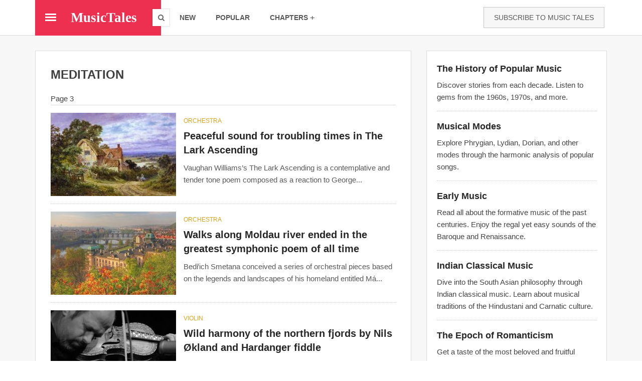

--- FILE ---
content_type: text/html; charset=utf-8
request_url: https://musictales.club/tags/meditation?page=2
body_size: 13996
content:
<!DOCTYPE html>
<html lang="en" dir="ltr" prefix="content: http://purl.org/rss/1.0/modules/content/ dc: http://purl.org/dc/terms/ foaf: http://xmlns.com/foaf/0.1/ og: http://ogp.me/ns# rdfs: http://www.w3.org/2000/01/rdf-schema# sioc: http://rdfs.org/sioc/ns# sioct: http://rdfs.org/sioc/types# skos: http://www.w3.org/2004/02/skos/core# xsd: http://www.w3.org/2001/XMLSchema#">
<head>
  <link rel="profile" href="http://www.w3.org/1999/xhtml/vocab" />
  <meta name="viewport" content="width=device-width, initial-scale=1.0">
  <!--[if IE]><![endif]-->
<meta http-equiv="Content-Type" content="text/html; charset=utf-8" />
<link rel="alternate" type="application/rss+xml" title="RSS - MEDITATION" href="https://musictales.club/taxonomy/term/139/feed" />
<meta about="/tags/meditation" typeof="skos:Concept" property="rdfs:label skos:prefLabel" content="MEDITATION" />
<link href="http://49.12.146.29/sites/default/files/styles/mt_amp_420/public/field/image/glassworks_cd_cover.jpg?itok=WWNsgF9F" rel="preload" as="image" />
<link rel="shortcut icon" href="https://musictales.club/sites/musictales.club/files/favicon_0.ico" type="image/vnd.microsoft.icon" />
<meta name="description" content="It is no secret that music can guide one to a whole other level of relaxation during spiritual practices and exercises such as meditation or yoga. By grabbing the practitioner&#039;s attention, music assists in stopping their internal monologue, freeing the mind for the natural" />
<link rel="canonical" href="https://musictales.club/tags/meditation" />
<link rel="shortlink" href="https://musictales.club/taxonomy/term/139" />
<meta itemprop="name" content="MEDITATION" />
<meta itemprop="description" content="It is no secret that music can guide one to a whole other level of relaxation during spiritual practices and exercises such as meditation or yoga. By grabbing the practitioner&#039;s attention, music assists in stopping their internal monologue, freeing the mind for the natural circulation of energy. Musical rhythm is an essential part of breathing control techniques while musical harmony allows the listener to connect to self-generated visual images. Galgibaga beach, Goa, India by Dr. Glazunov: However, it is not easy to find music entirely suitable for yoga, meditation, and other spiritual practices that involve particular forms of relaxation and dissociative states for they require music without active elements and dissonant fragments. These selected articles contain music that might be suitable for meditation, yoga, and relaxation." />
    <title>65 curious articles related to MEDITATION | Page 3 | Music Tales</title>
    <style>.element-invisible{position:absolute!important;clip:rect(1px 1px 1px 1px);clip:rect(1px,1px,1px,1px);overflow:hidden;height:1px}.clearfix:after{content:".";display:block;height:0;clear:both;visibility:hidden}.b-lazy{display:block;height:auto;min-height:1px;opacity:0}.media-wrapper--blazy,.media-wrapper--blazy *{box-sizing:border-box}.media-wrapper--blazy{max-width:100%;min-width:50%}.media{position:relative}@-webkit-keyframes rotateplane{0%{-webkit-transform:perspective(120px)}50%{-webkit-transform:perspective(120px) rotateY(180deg)}100%{-webkit-transform:perspective(120px) rotateY(180deg) rotateX(180deg)}}@keyframes rotateplane{0%{transform:perspective(120px) rotateX(0deg) rotateY(0deg)}50%{transform:perspective(120px) rotateX(-180.1deg) rotateY(0deg)}100%{transform:perspective(120px) rotateX(-180deg) rotateY(-179.9deg)}}.media--loading{-webkit-backface-visibility:hidden;backface-visibility:hidden;position:relative}.media--loading:before{content:'';display:block;width:30px;height:30px;max-width:30px;background:#2eaae0;position:absolute;left:50%;top:50%;margin-left:-15px;margin-top:-15px;font-size:0;z-index:22;-webkit-animation:rotateplane 1.2s infinite ease-in-out;animation:rotateplane 1.2s infinite ease-in-out}html{font-family:sans-serif;-webkit-text-size-adjust:100%;-ms-text-size-adjust:100%}body{margin:0}nav,section{display:block}a{background-color:transparent}strong{font-weight:700}h1{margin:.67em 0;font-size:2em}img{border:0}button,input{margin:0;font:inherit;color:inherit}button{overflow:visible}button{text-transform:none}button,input[type=submit]{-webkit-appearance:button}button::-moz-focus-inner,input::-moz-focus-inner{padding:0;border:0}input{line-height:normal}*{-webkit-box-sizing:border-box;-moz-box-sizing:border-box;box-sizing:border-box}:after,:before{-webkit-box-sizing:border-box;-moz-box-sizing:border-box;box-sizing:border-box}html{font-size:10px}body{font-family:"Helvetica Neue",Helvetica,Arial,sans-serif;font-size:14px;line-height:1.42857143;color:#333;background-color:#fff}button,input{font-family:inherit;font-size:inherit;line-height:inherit}a{color:#337ab7;text-decoration:none}img{vertical-align:middle}.img-responsive{display:block;max-width:100%;height:auto}h1,h2,h3,h4,h5,h6{font-family:inherit;font-weight:500;line-height:1.1;color:inherit}h1,h2,h3{margin-top:20px;margin-bottom:10px}h4,h5,h6{margin-top:10px;margin-bottom:10px}h1{font-size:36px}h2{font-size:30px}h3{font-size:24px}h4{font-size:18px}h5{font-size:14px}h6{font-size:12px}p{margin:0 0 10px}.text-center{text-align:center}.bg-primary{color:#fff;background-color:#337ab7}ol,ul{margin-top:0;margin-bottom:10px}ul ul{margin-bottom:0}.container{padding-right:15px;padding-left:15px;margin-right:auto;margin-left:auto}@media (min-width:768px){.container{width:750px}}@media (min-width:992px){.container{width:970px}}@media (min-width:1200px){.container{width:1170px}}.row{margin-right:-15px;margin-left:-15px}.col-md-12,.col-md-4,.col-md-8,.col-sm-3,.col-sm-6{position:relative;min-height:1px;padding-right:15px;padding-left:15px}@media (min-width:768px){.col-sm-3,.col-sm-6{float:left}.col-sm-6{width:50%}.col-sm-3{width:25%}}@media (min-width:992px){.col-md-12,.col-md-4,.col-md-8{float:left}.col-md-12{width:100%}.col-md-8{width:66.66666667%}.col-md-4{width:33.33333333%}}.form-control{display:block;width:100%;height:34px;padding:6px 12px;font-size:14px;line-height:1.42857143;color:#555;background-color:#fff;background-image:none;border:1px solid #ccc;border-radius:4px;-webkit-box-shadow:inset 0 1px 1px rgba(0,0,0,.075);box-shadow:inset 0 1px 1px rgba(0,0,0,.075)}.form-control::-moz-placeholder{color:#999;opacity:1}.form-control:-ms-input-placeholder{color:#999}.form-control::-webkit-input-placeholder{color:#999}.form-control::-ms-expand{background-color:transparent;border:0}.btn{display:inline-block;padding:6px 12px;margin-bottom:0;font-size:14px;font-weight:400;line-height:1.42857143;text-align:center;white-space:nowrap;vertical-align:middle;-ms-touch-action:manipulation;touch-action:manipulation;background-image:none;border:1px solid transparent;border-radius:4px}.btn-default{color:#333;background-color:#fff;border-color:#ccc}.btn-primary{color:#fff;background-color:#337ab7;border-color:#2e6da4}.btn-block{display:block;width:100%}input[type=submit].btn-block{width:100%}.dropdown{position:relative}.dropdown-menu{position:absolute;top:100%;left:0;z-index:1000;display:none;float:left;min-width:160px;padding:5px 0;margin:2px 0 0;font-size:14px;text-align:left;list-style:none;background-color:#fff;-webkit-background-clip:padding-box;background-clip:padding-box;border:1px solid #ccc;border:1px solid rgba(0,0,0,.15);border-radius:4px;-webkit-box-shadow:0 6px 12px rgba(0,0,0,.175);box-shadow:0 6px 12px rgba(0,0,0,.175)}.dropdown-menu .divider{height:1px;margin:9px 0;overflow:hidden;background-color:#e5e5e5}.dropdown-menu>li>a{display:block;padding:3px 20px;clear:both;font-weight:400;line-height:1.42857143;color:#333;white-space:nowrap}.breadcrumb{padding:8px 15px;margin-bottom:20px;list-style:none;background-color:#f5f5f5;border-radius:4px}.breadcrumb>li{display:inline-block}.breadcrumb>li+li:before{padding:0 5px;color:#ccc;content:"/\00a0"}.media{margin-top:15px}.media:first-child{margin-top:0}.media{overflow:hidden;zoom:1}.clearfix:after,.clearfix:before,.container:after,.container:before,.row:after,.row:before{display:table;content:" "}.clearfix:after,.container:after,.row:after{clear:both}@-ms-viewport{width:device-width}.visible-sm,.visible-xs{display:none!important}@media (max-width:767px){.visible-xs{display:block!important}}@media (min-width:768px) and (max-width:991px){.visible-sm{display:block!important}}@media (max-width:767px){.hidden-xs{display:none!important}}@media (min-width:768px) and (max-width:991px){.hidden-sm{display:none!important}}body{position:relative}.element-invisible{margin:0;padding:0;width:1px}p:last-child{margin-bottom:0}form#search-block-form{margin:0}input{max-width:100%;width:auto}@font-face{font-family:'FontAwesome';src:url(/sites/all/themes/musictales/css/fontawesome-webfont.eot?v=4.4.0);src:url(/sites/all/themes/musictales/css/fontawesome-webfont.eot?#iefix&v=4.4.0) format('embedded-opentype'),url(/sites/all/themes/musictales/css/fontawesome-webfont.woff2) format('woff2'),url(/sites/all/themes/musictales/css/fontawesome-webfont.woff?v=4.4.0) format('woff'),url(/sites/all/themes/musictales/css/fontawesome-webfont.ttf?v=4.4.0) format('truetype'),url(/sites/all/themes/musictales/css/fontawesome-webfont.svg?v=4.4.0#fontawesomeregular) format('svg');font-weight:400;font-style:normal;font-display:swap}[class^=fa-]{display:inline-block;font:normal normal normal 14px/1 FontAwesome;font-size:inherit;text-rendering:auto;-webkit-font-smoothing:antialiased;-moz-osx-font-smoothing:grayscale}.fa-search:before{content:"\f002"}.fa-close:before{content:"\f00d"}.btn,.dropdown-menu,.form-control,.breadcrumb{border-radius:0}html,body{font-family:"Droid Sans",Helvetica,Arial,sans-serif;font-size:15px;line-height:1.6;color:#444}.taxonomy-term-description p{color:#151515}@media (max-width:767px){html,body{font-size:16px}}a{color:#ee304c}a:visited{color:#f25f75}p,ul,ol{margin-bottom:20px}h1,h2,h3,h4,h5,h6{font-family:"Droid Sans",Helvetica,Arial,sans-serif;font-weight:400;color:#3f3f3f}h1{font-size:24px;line-height:1.3;margin:0 0 9.2px}h2{font-size:20px;line-height:1.3;margin:0 0 11px}h3{font-size:20px;line-height:1.3;margin:0 0 12.8px}h4{font-size:16px;line-height:1.3;margin:0 0 14.6px}h5{font-size:15px;line-height:1.3;margin:0 0 15.8px}h6{font-size:12px;line-height:1.3;margin:0 0 16.4px}.btn{color:#fff;border:1px solid transparent;font-family:"Droid Sans",Helvetica,Arial,sans-serif;font-weight:400}.btn-pad-lg{padding:10px 20px}.btn-default{background:#f7f7f7;color:#595959;border:1px solid rgba(0,0,0,.2)}.dropdown-menu{margin-top:-10px}.dropdown-menu>li>a{padding:7px 20px;color:#595959;font-family:"Droid Sans",Helvetica,Arial,sans-serif;font-size:14px}.dropdown-menu.dropdown-right{left:auto;right:0}.form-control{box-shadow:none;border:1px solid #bfbfbf}.breadcrumb{background:0 0;padding:0;font-size:.9em}.breadcrumb a{color:#ee304c}.unicaption-subtitle,.unicard-title{display:block;line-height:1em;margin:0}*+.unimeta{margin-top:10px}.unimeta span{display:inline-block;font-size:15px}.unimeta span i{display:inline-block;margin-right:5px;vertical-align:middle}*+.unicaption-subtitle{margin-top:7px}.unitags{list-style:none;padding:0;margin:0;font-size:0}.unitags li{display:inline-block;font-size:13px;margin:2px;padding-left:20px}.unitags a{display:block;line-height:34px;padding:0 15px;background:#ededed;color:#595959;position:relative}.unitags a:after{content:"";display:block;width:0;height:0;background:0 0;border:none;border-right:20px solid #ededed;border-top:17px solid transparent;border-bottom:17px solid transparent;position:absolute;left:-20px;top:0;z-index:0}.unitags a:before{content:"";display:block;height:6px;width:6px;background:#fff;border-radius:50%;position:absolute;top:0;bottom:0;left:-7px;margin:auto 0;z-index:1}.unicard-img,.unimedia-img,.post-img{position:relative;display:block}.unicard-img img,.unimedia-img img,.post-img img{display:block;line-height:1em;max-width:100%;height:auto;position:relative;z-index:0}.unimedia-img .img-link,.post-img .img-link{position:relative;z-index:0;display:block}.img-cover{display:block;position:absolute;top:0;left:0;width:100%;height:100%;z-index:1}.img-layer{z-index:10;position:absolute}.uninav{display:block;list-style:none;margin:0;padding:0;font-size:0}.uninav>li{display:inline-block;z-index:0}.uninav>li>a{font-size:15px;line-height:1em;display:table;padding:15px;color:#595959;position:relative;z-index:0}.dd-icon{margin-left:10px;line-height:1em;display:inline-block}.uninav-fillh,.uninav-fillh>li{height:100%}.uninav-fillh>li>a{padding-top:0;padding-bottom:0}.uninav-v{height:auto;text-align:left}.uninav-v>li{float:none;display:block}.uninav-v>li>a{width:100%}.uninav-v.uninav-ruled>li{border-bottom:1px solid rgba(0,0,0,.1)}.uninav-v.uninav-ruled>li:last-child{border:none}.uninav.uninav-inverse.uninav-v.uninav-ruled>li{border-bottom:1px solid rgba(255,255,255,.1)}.uninav.uninav-inverse.uninav-v.uninav-ruled>li:last-child{border:none}.uninav-inverse>li>a{color:#fff}.uninav-inverse.uninav-default>li>a{color:#fff}.unibar{font-size:15px;position:relative;z-index:300;box-sizing:border-box}.unibar-container{position:relative;padding:0 15px;background:inherit;z-index:1}.unibar-block{display:table;height:50px}.unibar-cell{display:table-cell;height:100%;vertical-align:middle;padding:0 5px}.cell-max{width:100%}.cell-min{width:auto;white-space:nowrap}.unibar-brand{display:block;height:30px;line-height:30px;font-size:20px;color:#595959}@media (max-width:991px){.unibar-collapse-sm{position:absolute;top:100%;left:-1px;width:100%;box-sizing:content-box;background:inherit;border:1px solid rgba(0,0,0,.15);overflow:auto;transform:translateX(-100%);visibility:hidden}.unibar-collapse-sm .dropdown-menu{float:none;margin:0;box-shadow:none;width:100%;position:relative;top:0;left:0;border:none;border-top:1px solid rgba(0,0,0,.1)}.unibar-collapse-sm .unibar-uninav{height:auto;width:100%;display:block}.unibar-collapse-sm .unibar-uninav>li{float:none;display:block;width:100%;height:auto;border-bottom:1px solid rgba(0,0,0,.1)}.unibar-collapse-sm .unibar-uninav>li:last-child{border:none}.unibar-collapse-sm .unibar-uninav>li>a{padding:15px 20px}.unibar-collapse-sm .unibar-uninav>li>a:after{display:none}.unibar-collapse-sm .unibar-uninav.uninav-fillh>li>a{line-height:1em!important}}.menucon{position:relative;display:block;width:22px;height:15px}.menucon span,.menucon span:before,.menucon span:after{position:absolute;display:block;height:3px;left:0;width:100%;transform-origin:center}.menucon span{top:0;bottom:0;margin:auto 0}.menucon span:before,.menucon span:after{content:"";background:inherit}.menucon span:before{top:-200%}.menucon span:after{bottom:-200%}.unibar.unibar-lg{min-height:70px;font-size:14px}.unibar.unibar-lg .unibar-block{height:70px}.unibar.unibar-lg .unibar-brand{height:30px;line-height:30px;font-size:20px}.unibar.unibar-lg .unibar-uninav.uninav>li>a{font-size:14px;padding-left:20px;padding-right:20px}.unibar.unibar-lg .uninav-fillh>li>a{line-height:70px}@media (max-width:991px){.unibar.unibar-lg{min-height:60px;font-size:13px}.unibar.unibar-lg .unibar-block{height:60px}.unibar.unibar-lg .unibar-brand{height:30px;line-height:30px;font-size:20px}.unibar.unibar-lg .unibar-uninav.uninav>li>a{font-size:14px;padding-left:15px;padding-right:15px}.unibar.unibar-lg .uninav-fillh>li>a{line-height:60px}}@media (max-width:767px){.unibar.unibar-lg{min-height:50px;font-size:14px}.unibar.unibar-lg .unibar-block{height:50px}.unibar.unibar-lg .unibar-brand{height:30px;line-height:30px;font-size:20px}.unibar.unibar-lg .unibar-uninav.uninav>li>a{font-size:14px;padding-left:15px;padding-right:15px}.unibar.unibar-lg .uninav-fillh>li>a{line-height:50px}}.unicard-framed{background:#fff}.unicard-framed{border:1px solid #ddd}.unicard-img img{width:100%;max-width:none}.unicard-title{line-height:1.4em}.unimedia-list>li{display:table;width:100%}.unimedia-list{list-style:none;padding:0;margin:0}.unimedia-list>li{padding:15px 0}.unimedia-list>li:first-child{padding-top:0}.unimedia-list>li:last-child{padding-bottom:0}.unimedia-cell{display:table-cell;vertical-align:top;padding-left:15px}.unimedia-cell:first-child{padding-left:0}.unimedia-title,.unimedia-subtitle{display:block;margin:0;line-height:1em}.unimedia-subtitle{font-family:"Droid Sans",Helvetica,Arial,sans-serif}.unimedia-title{font-family:"Droid Sans",Helvetica,Arial,sans-serif}.unimedia-title{line-height:1.4em}*+.unimedia-title{margin-top:10px}@media (max-width:767px){.hidden-xs+.unimedia-title{margin-top:0}}.unimedia-subtitle>a,.unimedia-title>a{color:inherit}.clear{clear:both!important;visibility:hidden;display:block;height:0}.clearfix,.unibar-container,.unibar{zoom:1}.clearfix:before,.unibar-container:before,.unibar:before,.clearfix:after,.unibar-container:after,.unibar:after{content:'\0020';display:block;overflow:hidden;visibility:hidden;height:0}.clearfix:after,.unibar-container:after,.unibar:after{clear:both}[class^=fa-]{display:inline-block;font:normal normal normal 14px/1 FontAwesome;font-size:inherit;text-rendering:auto;-webkit-font-smoothing:antialiased;-moz-osx-font-smoothing:grayscale}html{height:100%}body{min-height:100%;height:auto}.content{padding:30px 0 80px;z-index:0;position:relative}@media (max-width:767px){.content{padding:15px 0 30px}}.side-widget{max-width:400px;margin-left:auto;margin-right:auto}.page-title h2,.page-title .breadcrumb{margin:0;line-height:1em}.page-title *+.breadcrumb{margin-top:6px}.main-navbar{width:100%}@media (max-width:991px){.main-navbar .unibar-container{padding:0;width:100%;max-width:100%}}@media (max-width:991px){.main-navbar .unibar-collapse-sm{height:calc(100vh - 100px);padding:0;background:#fff}}.main-navbar .unibar-block{position:relative;z-index:1}.main-navbar .header-block{float:left;z-index:2}.main-navbar .header-block.hide-border:after{content:"";display:block;height:1px;width:100%;position:absolute;left:0;bottom:-1px;background:inherit}.main-navbar .header-block .unibar-cell{position:relative}.main-navbar .header-block .unibar-brand{font-size:27px;color:#fff;font-family:"Droid Serif",Georgia,serif,Times}.main-navbar .header-block .menucon:before,.main-navbar .header-block .menucon:after,.main-navbar .header-block .menucon span{background:#fff}.main-navbar .header-block .menucon-cell{padding:0 15px 0 20px}.main-navbar .header-block .brand-cell{position:relative;text-align:center;width:160px}.main-navbar .header-block .search-toggle-cell{width:34px;padding:0}.main-navbar .header-block .search-toggle-cell .ie-fix{width:100%;height:100%;position:relative}.main-navbar .header-block .search-toggle{background:#fff;display:block;height:34px;width:34px;color:#666;box-sizing:content-box;box-shadow:0 0 0 1px rgba(0,0,0,.1);z-index:10;position:absolute;top:0;bottom:0;right:-17px;margin:auto 0}.main-navbar .header-block .search-toggle i{text-align:center;line-height:34px}@media (max-width:991px){.main-navbar .header-block{float:none;width:100%}.main-navbar .header-block .brand-cell{text-align:center;width:100%}.main-navbar .header-block .menucon-cell{padding-right:0}.main-navbar .header-block .search-toggle{right:20px;background:0 0;box-shadow:none;color:#fff;width:22px;line-height:22px}.main-navbar .header-block .search-toggle i{font-size:20px}.main-navbar .header-block .search-toggle-cell{width:42px}}.main-navbar .nav-block{padding-left:17px}.main-navbar .nav-block .nav-cell{padding:0}@media (max-width:991px){.main-navbar .nav-block{width:100%;padding:0;text-align:center}}.main-navbar .unibar-search{height:100%;padding:0 20px;position:absolute;width:0;top:0;left:0}@media (max-width:991px){.main-navbar .unibar-search{padding:0 10px}}.main-navbar .unibar-search .search-box{position:relative;height:100%}.main-navbar .unibar-search input,.main-navbar .unibar-search .btn{position:absolute;top:0;bottom:0;height:34px;margin:auto 0;display:block}.main-navbar .unibar-search input{left:0;border:none;width:100%;padding:0 15px;line-height:34px;height:34px;color:#595959;background:#fff}.main-navbar .unibar-search .btn{padding:0 15px;line-height:34px;height:34px;border:none;z-index:1;right:0}.main-navbar .nav-cell{position:relative}.main-navbar .nav-cell .uninav{visibility:visible;opacity:1}.main-navbar .nav-cell .unibar-search{visibility:hidden;opacity:0}.main-navbar .mega-menu .nav-col{width:258px}@media (max-width:991px){.main-navbar .mega-menu .nav-col{width:250px}}@media (max-width:767px){.main-navbar .mega-menu .nav-col{width:auto}}.mega-menu{position:absolute;z-index:0;top:100%;left:0;width:100%;padding:0 15px}.mega-menu .menu-cont{display:table;table-layout:fixed;width:100%;background:#fff;box-shadow:inset 0 0 0 2px rgba(0,0,0,.1)}.mega-menu .cont-col{display:table-cell;height:100%;vertical-align:top}.mega-menu .nav-col{padding:20px}.mega-menu .extras-block{padding:30px}.mega-menu .extras-block h5{text-transform:uppercase;color:#ee304c}.mega-menu .extras-block+.extras-block{border-top:1px solid #ddd}@media (max-width:767px){.mega-menu{padding:0;overflow:auto;max-height:100vh}}@media (min-width:766px){#block-mt-blocks-8{display:none}}a.subscribe-link{color:#595959}.subscribe-box{margin:0 auto;max-width:400px;text-align:center;color:#fff}.subscribe-box .v-mid .unicaption-subtitle{font-size:19px;line-height:unset}.subscribe-box input.text-box,.subscribe-box .btn{text-align:center;border:none;line-height:40px;height:40px;padding:0 15px;font-size:15px}.subscribe-box .unicard-img{z-index:0}.subscribe-box form{display:block;position:relative;z-index:1;margin-top:-20px;padding:0 20px}.subscribe-box .v-mid{font-size:14px}.post-title{display:block;margin:0;line-height:1em}.post-title{line-height:1.4em;color:#262626}.post-title>a{color:inherit}.post-meta{color:#666}*+.post-title,*+.post-meta{margin-top:10px}.post-list>li,.post-list-sm>li{border-bottom:1px dotted #ccc}.post-list-sm>li:last-child{border-bottom:none}.post-list .unimedia-img img{width:250px;max-width:none}.post-list .unimedia-subtitle{font-size:14px;text-transform:uppercase;margin-top:10px}.post-list .unimedia-title{font-size:20px;font-weight:700;color:#262626}@media (max-width:600px){.post-list .unimedia-img img{width:140px}.post-list .unimedia-title{font-size:17px}}@media (max-width:460px){.post-list .unimedia-img img{width:100px}}.post-vlist{list-style:none;padding:0}.v-mid{vertical-align:middle}.valigner{display:table;width:100%;height:100%}.valigner>*{display:table-cell;width:100%;height:100%}.cell-max{width:100%}.cell-min{white-space:nowrap}.fw-bold{font-weight:700}.fs-80{font-size:80%}.fs-200{font-size:200%}.case-u{text-transform:uppercase}.case-c{text-transform:capitalize}.text-center{text-align:center}.bd-b{border-bottom:1px solid rgba(0,0,0,.15)}.mgr-5{margin-right:5px}.mgb-10{margin-bottom:10px}.mgb-20{margin-bottom:20px}.mgb-30{margin-bottom:30px}.pad-20{padding:20px}[class*=' efx-']{visibility:hidden}.efx-slide-down{transform:translateY(-100%)}.hidden-toggled{display:block}.visible-toggled{display:none}.font-brand{font-family:"Droid Serif",Georgia,serif,Times}.font-title{font-family:"Droid Sans",Helvetica,Arial,sans-serif}.bg-primary,.btn-primary{background-color:#ee3050}.bg-primary-d{background-color:#ec1838}.fg-primary{color:#ee304c}.fg-accent{color:#dda41a}.bg-white{background-color:#fff}.bg-black-3{background-color:#f7f7f7}.bg-inherit{background:inherit}.page-title h2{margin-bottom:20px}.mobile-only{display:none}.term-listing-heading .taxonomy-term{max-height:300px;position:relative;overflow:hidden;margin-bottom:40px}.term-listing-heading .taxonomy-term .read-more{position:absolute;bottom:0;left:0;width:100%;text-align:center;margin:0;padding:100px 0 20px;background-image:linear-gradient(to bottom,transparent,#fff)}.term-listing-heading .taxonomy-term .read-more .btn{color:#fff}.ckeditor-image{display:block;margin-top:25px;margin-bottom:30px}.ckeditor-image img{width:90%;margin:0 auto}@media (max-width:767px){.ckeditor-image img{margin:0 auto}}@media (max-width:991px){.main-navbar .header-block .unibar-brand{margin-right:45px}}form.unibar-search>div{height:100%}.adsense-1{border-bottom:1px dotted #ccc;margin-top:15px;padding-bottom:15px}h1.unicard-title{margin-bottom:20px}.unicard-mt{padding:30px}.unimedia-cell .unimeta span i{margin-right:0}@media (max-width:767px){.col-md-12,.col-md-8,.col-sm-3,.col-sm-6{padding-left:8px;padding-right:8px}.col-md-8.main-col{padding-left:0;padding-right:0}.content{padding:10px 0 30px}.unicard-mt{padding:15px}}[class^=ti-],[class*=" ti-"]{speak:none;font-style:normal;font-weight:100;font-variant:normal;text-transform:none;line-height:1;-webkit-font-smoothing:antialiased;-moz-osx-font-smoothing:grayscale}.ti-plus{font-size:16px;margin-left:4px}.ti-plus:before{content:"+";font-family:monospace}.page-title *+.breadcrumb{margin-top:-10px;margin-bottom:30px}.unitags a{text-transform:uppercase}div.search-term{display:inline;color:#ee304c}.block .highlighted-topics h3{margin:3px 0 8px;color:#262626}.block .highlighted-topics .description{color:#444}.article-teaser .unimeta.post-meta a{color:#595959;text-decoration:none}.bg-black-40pc{background-color:rgba(0,0,0,.4)}@media (max-width:767px){.mobile-only{display:block}#block-mt-blocks-3{display:none}.ckeditor-image img{width:100%}}.term-name {font-size: 20px;}1</style>  <noscript id="advagg_loadcss_0">
<link type="text/css" rel="stylesheet" href="/sites/musictales.club/files/advagg_css/css__ebJ71th07fh10q3iP-IBRatuNtU8lwJ3KBT4rWyc0yU__fhlUWX2TGeXlDEm-zqLipTUXDK1YPPpDkeGRnhPSoAg__HdPlMPk2Wnsq4VpVmRgCVIh2MA-j4g7MPC_-HqwziD0.css" media="all" />
</noscript><link type="text/css" rel="preload" href="/sites/musictales.club/files/advagg_css/css__ebJ71th07fh10q3iP-IBRatuNtU8lwJ3KBT4rWyc0yU__fhlUWX2TGeXlDEm-zqLipTUXDK1YPPpDkeGRnhPSoAg__HdPlMPk2Wnsq4VpVmRgCVIh2MA-j4g7MPC_-HqwziD0.css" media="all" as="style" onload="window.advagg_mod_loadcss = function() {if (window.jQuery) {if (jQuery.isFunction(jQuery.holdReady)){jQuery.holdReady(false);}} else {setTimeout(advagg_mod_loadcss, 100);}};setTimeout(advagg_mod_loadcss, 200);this.onload=null;this.rel=&#039;stylesheet&#039;" />
  <script type="text/javascript">
<!--//--><![CDATA[//><!--
/*eslint-disable */
/*! loadCSS rel=preload polyfill. [c]2017 Filament Group, Inc. MIT License */
!function(t){"use strict";t.loadCSS||(t.loadCSS=function(){});var e=loadCSS.relpreload={};if(e.support=function(){var e;try{e=t.document.createElement("link").relList.supports("preload")}catch(t){e=!1}return function(){return e}}(),e.bindMediaToggle=function(t){function e(){t.media=a}var a=t.media||"all";t.addEventListener?t.addEventListener("load",e):t.attachEvent&&t.attachEvent("onload",e),setTimeout(function(){t.rel="stylesheet",t.media="only x"}),setTimeout(e,3e3)},e.poly=function(){if(!e.support())for(var a=t.document.getElementsByTagName("link"),n=0;n<a.length;n++){var o=a[n];"preload"!==o.rel||"style"!==o.getAttribute("as")||o.getAttribute("data-loadcss")||(o.setAttribute("data-loadcss",!0),e.bindMediaToggle(o))}},!e.support()){e.poly();var a=t.setInterval(e.poly,500);t.addEventListener?t.addEventListener("load",function(){e.poly(),t.clearInterval(a)}):t.attachEvent&&t.attachEvent("onload",function(){e.poly(),t.clearInterval(a)})}"undefined"!=typeof exports?exports.loadCSS=loadCSS:t.loadCSS=loadCSS}("undefined"!=typeof global?global:this);
//--><!]]>
</script>
  <link rel="preload" href="/sites/all/themes/musictales/bootstrap/fonts/glyphicons-halflings-regular.woff2" as="font" type="font/woff2" crossorigin>
  <link rel="preload" href="/sites/all/themes/musictales/css/fontawesome-webfont.woff2" as="font" type="font/woff2" crossorigin>
</head>
<body class="html not-front not-logged-in one-sidebar sidebar-second page-taxonomy page-taxonomy-term page-taxonomy-term- page-taxonomy-term-139">
  <div id="skip-link">
    <a href="#main-content" class="element-invisible element-focusable">Skip to main content</a>
  </div>
    <!-- Main Navbar -->
<nav class="main-navbar unibar unibar-lg bg-white bd-b">

  <!-- unibar container -->
  <div class="container unibar-container bg-inherit">

    <!-- header block -->
    <div class="unibar-block header-block bg-primary hide-border">
    
      <!-- brand cell -->
      <div class="unibar-cell menucon-cell">
        <a href="#" class="menucon morphs" data-ctoggle="unhide" data-target="#fullmenu"><span></span></a>
      </div>
      <!-- /brand cell -->

      <!-- brand cell -->
      <div class="unibar-cell brand-cell">
        <a href="/" class="unibar-brand fw-bold"><span>MusicTales</span></a>
      </div>
      <!-- /brand cell -->
      
      <!-- brand cell -->
      <div class="unibar-cell search-toggle-cell">
        <div class="ie-fix">
          <a class="search-toggle" href="#" data-ctoggle="unhide-search" data-target=".main-navbar"><i class="fa-search hidden-toggled"></i><i class="fa-close visible-toggled"></i></a>
        </div>
      </div>
      <!-- /brand cell -->

    </div>
    <!-- /header block -->
    
    <!-- nav block -->
    <div class="unibar-block nav-block bg-inherit">
    
      <!-- nav cell -->
      <div class="unibar-cell nav-cell cell-max">
      
        <form class="unibar-search form-search content-search" action="/tags/meditation?page=2" method="post" id="search-block-form" accept-charset="UTF-8"><div>

<form class="unibar-search" action="/search/node" method="post" id="search-block-form" accept-charset="UTF-8">
  <div class="search-box">
    <input class="text-box" type="text" name="search_block_form" placeholder="Search anything...">
    <button type="submit" name="op" class="btn btn-primary case-u"><i class="fa-search mgr-5"></i>search</button>
  </div>
  <input type="hidden" name="form_build_id" value="form-3N0M-jLbSDtQawHrUN9x_ZwX4ka7nBw6wuCOMzoJZWQ">
<input type="hidden" name="form_id" value="search_block_form">
</form></div></form>        
        <!-- mobile quick links -->
        <div class="visible-sm visible-xs">
        
          <!-- uninav -->
          <ul class="uninav unibar-uninav uninav-fga-primary uninav-fillh auto-invert case-u fw-bold text-center">
            <li class=""><a href="/">new</a></li>
            <li class=""><a href="/popular">popular</a></li>
            <li><a href="#" data-ctoggle="unhide" data-target="#menu-col2">chapters<i class="fs-80 ti-plus dd-icon toggled-rotz-135"></i></a>
          </li></ul>
          <!-- /uninav -->
        
        </div>
        <!-- /mobile quick links -->
        
        <!-- collapsible menu -->
        <div id="menu-col1" class="unibar-collapse-sm">
        
          <!-- uninav -->
          <ul class="uninav unibar-uninav uninav-fga-primary uninav-fillh auto-invert case-u fw-bold">
            <li class=""><a href="/">new</a></li>
            <li class=""><a href="/popular">popular</a></li>
            <li class="dropdown"><a href="#" data-toggle="dropdown" aria-expanded="false">chapters<i class="fs-80 ti-plus dd-icon open-rotz-135"></i></a>
              <ul class="dropdown-menu dropdown-right case-c">
                <li><a href="/v/music_era">Music Periods</a></li>
                <li><a href="/v/musical_mode">Musical Modes</a></li>
                <li><a href="/v/country">Countries</a></li>
                <li><a href="/v/genre">Genres</a></li>
                <li><a href="/v/tags">Tags</a></li>
                <li><a href="/search/node">Search</a></li>
                <li class="divider">
                                <li><a href="/user/login">Sign In</a></li>
                <li><a href="/user/register">Sign Up</a></li>
                              </ul>
            </li>
          </ul>
          <!-- /uninav -->
        
        </div>
        <!-- collapsible menu -->
        
        <!-- collapsible menu -->
        <div id="menu-col2" class="unibar-collapse-sm visible-sm visible-xs">
        
          <!-- uninav -->
          <ul class="uninav unibar-uninav uninav-fga-primary uninav-fillh auto-invert case-u fw-bold">
                <li><a href="/v/music_era">Music Periods</a></li>
                <li><a href="/v/musical_mode">Musical Modes</a></li>
                <li><a href="/v/country">Countries</a></li>
                <li><a href="/v/genre">Genres</a></li>
                <li><a href="/v/tags">Tags</a></li>
                <li><a href="/search/node">Search</a></li>
                <li class="divider">
                                <li><a href="/user">Sign In</a></li>
                <li><a href="/user/register">Sign Up</a></li>
                
          </ul>
          <!-- /uninav -->
        
        </div>
        <!-- collapsible menu -->
        
      </div>
      <!-- /nav cell -->
      
      <!-- cell -->
      <div class="unibar-cell hidden-xs hidden-sm cell-min">
        <a href="https://mailchi.mp/41888ed95e8e/musictales" rel="nofollow" class="btn btn-pad-lg btn-block btn-default case-u subscribe-link">Subscribe to Music Tales</a>
      </div>
      <!-- /cell -->
      
    </div>
    <!-- /nav block -->

    <!-- mega menu -->
    <div id="fullmenu" class="mega-menu efx-slide-down">

      <!-- Cont -->
      <div class="menu-cont">
      
        <!-- Col -->
        <div class="cont-col nav-col bg-primary-d">
        
          <ul class="uninav uninav-v uninav-inverse uninav-lline uninav-bga-accent-xl uninav-fga-accent-xl uninav-default case-u uninav-ruled">
            <li><a href="/">home</a></li>
            <li><a href="/page/about">About</a></li>
            
                          
            <li><a href="https://mailchi.mp/41888ed95e8e/musictales" rel="nofollow">Subscribe</a></li>
            <li><a href="/page/playlist">playlist</a></li>
            <li><a href="/page/reviews">Reviews</a></li>
            <li><a href="/page/advertising">Advertising</a></li>
            <li><a href="https://www.facebook.com/MusicTalesclub-2059146531024128/">Facebook</a></li>
            <li><a href="https://twitter.com/MusicTalesClub">Twitter</a></li>
            <li><a href="/contact">Contact</a></li>

          </ul>
          
        </div>
        <!-- /Col -->
        
        <!-- Col -->
        <div class="cont-col extras-col hidden-xs">

              <!-- extras block -->
              <div class="extras-block">
                <h5>Top stories</h5>
                <!-- row -->
                <div class="row">
                                  </div>
                <!-- /row -->

              </div>
              <!-- /extras block -->
            
              <!-- extras block -->
              <div class="extras-block">
                <h5>popular tags</h5>
                <ul class="unitags">
                  <li><a href="/tags/composer">Composer</a></li><li><a href="/tags/songwriter">SONGWRITER</a></li><li><a href="/tags/male-vocal">MALE VOCAL</a></li><li><a href="/tags/orchestra">ORCHESTRA</a></li><li><a href="/tags/meditation">MEDITATION</a></li><li><a href="/tags/yoga">YOGA</a></li><li><a href="/tags/female-vocal">FEMALE VOCAL</a></li><li><a href="/tags/classical-guitar">Classical Guitar</a></li><li><a href="/tags/piano">PIANO</a></li><li><a href="/tags/music-theory">Music Theory</a></li>                </ul>
              </div>
              <!-- /extras block -->
                    
        </div>
        <!-- /Col -->
      
      </div>
      <!-- /Cont -->
      
    </div>
    <!-- /mega menu -->

  </div>
  <!-- /unibar Cont -->
    
</nav>
<!-- /Main Navbar -->

<!-- Content -->
<section class="content bg-black-3">

  <!-- Container -->
  <div class="container">

    <!-- Row -->
    <div class="row">
    
      <!-- Main Col -->
      <div class="col-md-8 main-col">
        
                
                
                
                  <div class="tabs">
                      </div>
                
                             
          <!-- unicard -->
          <div class="unicard unicard-framed unicard-mt mgb-30 page-title">
            <h1 class="fw-bold case-u unicard-title">MEDITATION</h1>  
            
                        
            <ul class="unimedia-list post-list mgb-20">
              <div class="region region-content">
    <div class="term-listing-heading">
Page 3</div><ul class="unimedia-list post-list mgb-30">  <div class="bd-b"></div>
  <li class="article-teaser">
    <!-- unimedia -->
    <div class="unimedia-cell">
      <div class="unimedia-img">
        <a href="/article/peaceful-sound-troubling-times-lark-ascending" class="img-link"><img class="b-lazy img-responsive" loading="lazy" typeof="foaf:Image" src="https://musictales.club/sites/musictales.club/files/styles/mt_medium/public/field/image/robert_gallon_a2804_long_crendon.jpg" width="250" height="166" alt="Long Crendon by Robert Gallon

"></a>
      </div>
    </div>
    <div class="unimedia-cell cell-max">
      <h5 class="unimedia-subtitle fg-accent hidden-xs"><a href="/tags/orchestra">ORCHESTRA</a></h5>
      <h4 class="unimedia-title"><a href="/article/peaceful-sound-troubling-times-lark-ascending">Peaceful sound for troubling times in The Lark Ascending</a></h4>
      <div class="unimeta post-meta">
        <a href="/article/peaceful-sound-troubling-times-lark-ascending">
        Vaughan Williams’s The Lark Ascending is a contemplative and tender tone poem composed as a reaction to George...        </a>
              </div>
    </div>
    <!-- /unimedia -->
  </li>

  <li class="article-teaser">
    <!-- unimedia -->
    <div class="unimedia-cell">
      <div class="unimedia-img">
        <a href="/article/walks-along-moldau-river-ended-greatest-symphonic-poem-all-time" class="img-link"><img class="b-lazy img-responsive" loading="lazy" typeof="foaf:Image" src="https://musictales.club/sites/musictales.club/files/styles/mt_medium/public/field/image/vistas_de_praga_cropped.jpg" width="250" height="166" alt="Vltava river in Prague

"></a>
      </div>
    </div>
    <div class="unimedia-cell cell-max">
      <h5 class="unimedia-subtitle fg-accent hidden-xs"><a href="/tags/orchestra">ORCHESTRA</a></h5>
      <h4 class="unimedia-title"><a href="/article/walks-along-moldau-river-ended-greatest-symphonic-poem-all-time">Walks along Moldau river ended in the greatest symphonic poem of all time</a></h4>
      <div class="unimeta post-meta">
        <a href="/article/walks-along-moldau-river-ended-greatest-symphonic-poem-all-time">
        Bedřich Smetana conceived a series of orchestral pieces based on the legends and landscapes of his homeland entitled Má...        </a>
              </div>
    </div>
    <!-- /unimedia -->
  </li>

  <li class="article-teaser">
    <!-- unimedia -->
    <div class="unimedia-cell">
      <div class="unimedia-img">
        <a href="/article/wild-harmony-northern-fjords-nils-%C3%B8kland-and-hardanger-fiddle" class="img-link"><img class="b-lazy img-responsive" loading="lazy" typeof="foaf:Image" src="https://musictales.club/sites/musictales.club/files/styles/mt_medium/public/field/image/nils_0.jpg" width="250" height="166" alt="Nils Økland

"></a>
      </div>
    </div>
    <div class="unimedia-cell cell-max">
      <h5 class="unimedia-subtitle fg-accent hidden-xs"><a href="/tags/violin">Violin</a></h5>
      <h4 class="unimedia-title"><a href="/article/wild-harmony-northern-fjords-nils-%C3%B8kland-and-hardanger-fiddle">Wild harmony of the northern fjords by Nils Økland and Hardanger fiddle</a></h4>
      <div class="unimeta post-meta">
        <a href="/article/wild-harmony-northern-fjords-nils-%C3%B8kland-and-hardanger-fiddle">
        Nils Økland is an innovative violinist and composer from Norway, instantly recognizable for his extensive use of the...        </a>
              </div>
    </div>
    <!-- /unimedia -->
  </li>

  <li class="article-teaser">
    <!-- unimedia -->
    <div class="unimedia-cell">
      <div class="unimedia-img">
        <a href="/article/ali-akbar-khan-true-guru-indian-classical-harmony" class="img-link"><img class="b-lazy img-responsive" loading="lazy" typeof="foaf:Image" src="https://musictales.club/sites/musictales.club/files/styles/mt_medium/public/field/image/ali5.jpg" width="250" height="166" alt="Ali Akbar Khan

"></a>
      </div>
    </div>
    <div class="unimedia-cell cell-max">
      <h5 class="unimedia-subtitle fg-accent hidden-xs"><a href="/tags/sarod">SAROD</a></h5>
      <h4 class="unimedia-title"><a href="/article/ali-akbar-khan-true-guru-indian-classical-harmony">Ali Akbar Khan: the true guru of Indian classical harmony</a></h4>
      <div class="unimeta post-meta">
        <a href="/article/ali-akbar-khan-true-guru-indian-classical-harmony">
        The first key point of Indian classical music is its structure. Unlike the Western canons, it is structured horizontally...        </a>
              </div>
    </div>
    <!-- /unimedia -->
  </li>

  <li class="article-teaser">
    <!-- unimedia -->
    <div class="unimedia-cell">
      <div class="unimedia-img">
        <a href="/article/glassworks-philip-glass-flavored-bach-and-bowie" class="img-link"><img class="b-lazy img-responsive" loading="lazy" typeof="foaf:Image" src="https://musictales.club/sites/musictales.club/files/styles/mt_medium/public/field/image/glassworks_cd_cover.jpg" width="250" height="166" alt="Glassworks CD cover

"></a>
      </div>
    </div>
    <div class="unimedia-cell cell-max">
      <h5 class="unimedia-subtitle fg-accent hidden-xs"><a href="/tags/contemporary-composer">Contemporary Composer</a></h5>
      <h4 class="unimedia-title"><a href="/article/glassworks-philip-glass-flavored-bach-and-bowie">Glassworks by Philip Glass is flavored with Bach and Bowie</a></h4>
      <div class="unimeta post-meta">
        <a href="/article/glassworks-philip-glass-flavored-bach-and-bowie">
        Philip Glass is an American composer, widely considered to be one of the most influential musicians of the late 20th...        </a>
              </div>
    </div>
    <!-- /unimedia -->
  </li>
</ul><div class="mgt-50"><ul class="pagination pagination-lg no-mg"><li class="prev"><a href="/tags/meditation?page=1">«</a></li>
<li><a title="Go to page 1" href="/tags/meditation">1</a></li>
<li><a title="Go to page 2" href="/tags/meditation?page=1">2</a></li>
<li class="active"><span>3</span></li>
</ul></div>  </div>
            </ul>
          </div>
          <!-- /unicard -->
        
        
      </div>
      <!-- /Main Col -->
      
      <!-- Side Col -->
      <div class="col-md-4 side-col">
      
        <!-- inner row -->
        <div class="row">
            <div class="region region-sidebar-second">
    <section id="block-mt-blocks-8" class="col-sm-6 col-md-12 block block-mt-blocks clearfix">

      
                <!-- subscribe box -->
            <div class="subscribe-box mobile-only mgb-30 pad-20 unicard unicard-framed side-widget">
            
              <!-- img -->
              <div class="unicard-img">
                <img class="b-lazy" src="/sites/all/themes/musictales/images/subscribebg.jpg" alt="subscribe" loading="lazy" width="300px" height="200px">
                <div class="img-cover pad-20 img-layer bg-black-40pc">
                  <div class="valigner">
                    <div class="v-mid">
                      <span class="unicaption-subtitle">Get the Latest</span>
                      <span class="unication-title case-c font-title fs-200 font-brand fw-bold">Music Tales</span>
                      <span class="unicaption-subtitle">In Your Inbox</span>
                    </div>
                  </div>
                </div>
              </div>
              <!-- /img -->
              

<div>            
              <form action="https://gmail.us4.list-manage.com/subscribe/post?u=b108081292a1584be76a6ff8a&amp;id=91596370e7" method="post" id="mc-embedded-subscribe-form" name="mc-embedded-subscribe-form" class="validate" target="_blank" novalidate>
                <input type="email" value="" name="EMAIL" class="required email form-control text-box" id="mce-EMAIL" placeholder="Your Email Address">
                <div id="mce-responses" class="clear">
		<div class="response" id="mce-error-response" style="display:none"></div>
		<div class="response" id="mce-success-response" style="display:none"></div>
	</div>    <!-- real people should not fill this in and expect good things - do not remove this or risk form bot signups-->
                <div style="position: absolute; left: -5000px;" aria-hidden="true"><input type="text" name="b_b108081292a1584be76a6ff8a_91596370e7" tabindex="-1" value=""></div>
                <input type="submit" value="SUBSCRIBE" name="subscribe" id="mc-embedded-subscribe" class="button btn btn-primary btn-block">
              </form>
</div>


            </div>
            <!-- /subscribe box -->
</section>
<section id="block-mt-blocks-7" class="col-sm-6 col-md-12 block block-mt-blocks clearfix">

      
  <div class="highlighted-topics">
  <!-- unicard -->
  <div class="unicard unicard-framed pad-20 side-widget mgb-30">
    <!-- post list -->
    <ul class="unimedia-list post-list-sm">
      <li>
        <div class="unimedia-cell cell-max">
          <h3 class="unimedia-title"><a href="/v/music_era">The History of Popular Music</a></h3>
          <div class="description"><a href="/v/music_era">Discover stories from each decade. Listen to gems from the 1960s, 1970s, and more.</a></div>
        </div>
      </li>
      <li>
        <div class="unimedia-cell cell-max">
          <h3 class="unimedia-title"><a href="/v/musical_mode">Musical Modes</a></h3>
          <div class="description"><a href="/v/musical_mode">Explore Phrygian, Lydian, Dorian, and other modes through the harmonic analysis of popular songs.</a></div>
        </div>
      </li>
      <li>
        <div class="unimedia-cell cell-max">
          <h3 class="unimedia-title"><a href="/music-period/baroque">Early Music</a></h3>
          <div class="description"><a href="/music-period/baroque">Read all about the formative music of the past centuries. Enjoy the regal yet easy sounds of the Baroque and Renaissance.</a></div>
        </div>
      </li>
      <li>
        <div class="unimedia-cell cell-max">
          <h3 class="unimedia-title"><a href="/music-period/indian-classical">Indian Classical Music</a></h3>
          <div class="description"><a href="/music-period/indian-classical">Dive into the South Asian philosophy through Indian classical music. Learn about musical traditions of the Hindustani and Carnatic culture.</a></div>
        </div>
      </li>
      <li>
        <div class="unimedia-cell cell-max">
          <h3 class="unimedia-title"><a href="/music-period/romantic">The Epoch of Romanticism</a></h3>
          <div class="description"><a href="/music-period/romantic">Get a taste of the most beloved and fruitful music period. See the personalities behind the major shift of the eras — from Classical to Romantic.</a></div>
        </div>
      </li>
      <li>
        <div class="unimedia-cell cell-max">
          <h3 class="unimedia-title"><a href="/tags/nature-sounds">Nature Sounds</a></h3>
          <div class="description"><a href="/tags/nature-sounds">Download for free HQ soundscapes recorded in a mixed forest, including bird songs, cricket choruses, and night or afternoon thunderstorms.</a></div>
        </div>
      </li>
    </ul>
    <!-- /post list -->
  </div>
  <!-- /unicard -->
</div>

  
</section>
<section id="block-mt-blocks-2" class="col-sm-6 col-md-12 block block-mt-blocks clearfix">

      
  <div>
  <!-- unicard -->
  <div class="unicard unicard-framed pad-20 side-widget mgb-30">
    <h4 class="case-u fw-bold fg-primary">Popular Articles</h4>
    <!-- post list -->
    <ul class="unimedia-list post-list-sm">
      
    </ul>
    <!-- /post list -->
    <div class="more-link"><a href="/popular">More</a></div>
  </div>
  <!-- /unicard -->
</div>

  
</section>
<section id="block-mt-blocks-5" class="col-sm-6 col-md-12 block block-mt-blocks clearfix">

      
  <div id="sticky-banner" class="mb-20 ta-center"><!-- Column Block Adaptive -->
<ins class="adsbygoogle adslot-column" data-ad-client="ca-pub-6419604050789874" data-ad-slot="8177652859" data-ad-format="auto"></ins>
<script>
(adsbygoogle = window.adsbygoogle || []).push({});
</script></div>
</section>
  </div>
        </div>
        <!-- /inner row -->

      </div>
      <!-- /Side Col -->
    
    </div>
    <!-- /Row -->

  </div>
  <!-- /Container -->

</section>
<!-- /Content -->

<!-- Mega Footer -->
<footer class="bd-t mega-footer">

  <!-- Container -->
  <div class="container">

    <!-- Row -->
    <div class="row row-table-md row-main">
    
      <!-- Col -->
      <div class="col-md-3 v-top brand-col border-b-xs">
        <div class="inner fg-text auot-invert">

          <a href="/"><h2 class="fg-text-d fs-300 font-brand">MusicTales</h2></a>
          <p class="no-mgb">From Behind the Scenes</p>
          <ul class="uninav uninav-icons color-icons-bg-hovered color-icons">
            <li><a href="https://www.facebook.com/MusicTalesclub-2059146531024128/"><i class="fa-facebook"></i></a></li>
            <li><a href="https://soundcloud.com/user-208436279"><i class="fa-soundcloud"></i></a></li>
            <li><a href="https://twitter.com/MusicTalesClub"><i class="fa-twitter"></i></a></li>
            <li><a class="telegram-patch" href="https://t.me/musictalesclub"><svg aria-hidden="true" focusable="false" data-prefix="fab" data-icon="telegram-plane" class="svg-inline--fa fa-telegram-plane fa-w-14" role="img" xmlns="http://www.w3.org/2000/svg" viewbox="0 0 448 512"><path fill="currentColor" d="M446.7 98.6l-67.6 318.8c-5.1 22.5-18.4 28.1-37.3 17.5l-103-75.9-49.7 47.8c-5.5 5.5-10.1 10.1-20.7 10.1l7.4-104.9 190.9-172.5c8.3-7.4-1.8-11.5-12.9-4.1L117.8 284 16.2 252.2c-22.1-6.9-22.5-22.1 4.6-32.7L418.2 66.4c18.4-6.9 34.5 4.1 28.5 32.2z"></path></svg></a></li>
            <li><a href="https://musictales.club/rss.xml"><i class="fa-rss"></i></a></li>
          </ul>
          <span>© 2026 - MusicTales Club</span>
          
        </div>
      </div>
      <!-- /Col -->
      
      <!-- Col -->
      <div class="col-md-2 v-top border-b-xs">
        <h5 class="fg-text-d case-u auto-invert">chapters</h5>
        <ul class="uninav uninav-v case-c uninav-default uninav-pills auto-invert">
          
          <li><a href="/v/music_era">Music Periods</a></li>
          <li><a href="/v/genre">Genres</a></li>
          <li><a href="/v/country">Countries</a></li>
          <li><a href="/v/tags">Tags</a></li>

        </ul>
      </div>
      <!-- /Col -->
      
      <!-- Col -->
      <div class="col-md-2 v-top">
        <h5 class="fg-text-d case-u auto-invert">information</h5>
        <ul class="uninav uninav-v case-c auto-invert uninav-default">
          <li><a href="/page/advertising">Advertising</a></li>
          <li><a href="/page/reviews">Reviews</a></li>
          <li><a href="/page/complaints">Complaints</a></li>
          <li><a href="/page/terms-use">Terms Of Use</a></li>
        </ul>
      </div>
      <!-- /Col -->
      
      <!-- Col -->
      <div class="col-md-2 v-top border-b-xs">
        <h5 class="fg-text-d case-u auto-invert">about us</h5>
        <ul class="uninav uninav-v case-c uninav-default uninav-pills auto-invert">
          <li><a href="/page/about">About us</a></li>
                    <li><a href="/user/login">Login</a></li>
          <li><a href="/user/register">Registration</a></li>
                    
          <li><a href="/contact">Contact Us</a></li>
        </ul>
      </div>
      <!-- /Col -->
                
            <!-- subscribe box -->
            <div class="subscribe-box mobile-hide">
            
              <!-- img -->
              <div class="unicard-img">
                <img class="b-lazy" loading="lazy" width="300px" height="200px" src="/sites/all/themes/musictales/images/subscribebg.jpg" alt="subscribe">
                <div class="img-cover pad-20 img-layer bg-black-40pc">
                  <div class="valigner">
                    <div class="v-mid">
                      <span class="unicaption-subtitle">Get the Latest</span>
                      <span class="unication-title case-c font-title fs-200 font-brand fw-bold">Music Tales</span>
                      <span class="unicaption-subtitle">In Your Inbox</span>
                    </div>
                  </div>
                </div>
              </div>
              <!-- /img -->
              

<div id="mc_embed_signup">            
              <form action="https://gmail.us4.list-manage.com/subscribe/post?u=b108081292a1584be76a6ff8a&amp;id=91596370e7" method="post" id="mc-embedded-subscribe-form" name="mc-embedded-subscribe-form" class="validate" target="_blank" novalidate>
                <input type="email" value="" name="EMAIL" class="required email form-control text-box" id="mce-EMAIL" placeholder="Your Email Address">
                <div id="mce-responses" class="clear">
		<div class="response" id="mce-error-response" style="display:none"></div>
		<div class="response" id="mce-success-response" style="display:none"></div>
	</div>    <!-- real people should not fill this in and expect good things - do not remove this or risk form bot signups-->
                <div style="position: absolute; left: -5000px;" aria-hidden="true"><input type="text" name="b_b108081292a1584be76a6ff8a_91596370e7" tabindex="-1" value=""></div>
                <input type="submit" value="SUBSCRIBE" name="subscribe" id="mc-embedded-subscribe" class="button btn btn-primary btn-block">
              </form>
</div>


            </div>
            <!-- /subscribe box -->
      
    </div>
    <!-- /Row -->

  </div>
  <!-- /Container -->

</footer>
<!-- /Mega Footer --> 

<!-- Mini Footer -->
<footer class="mini-footer bd-t">

  <!-- Container -->
  <div class="container">

    <!-- uninav -->
    <ul class="uninav auto-invert case-c uninav-sm text-center uninav-uline">
      <li class="hidden-xs"><a><b class="fg-primary">TRENDING:</b></a></li>
          </ul>
    <!-- /uninav -->

  </div>
  <!-- /Container -->

</footer>
<!-- /Mini Footer -->

  
<!--[if lte IE 9]>
<script type="text/javascript" src="/sites/musictales.club/files/advagg_js/js__azIrHrVCS_W_k2pNvaWQQJHPYFD9dErr5wBph6gqgbo__1T7ioFmKu96O5TyA0-ua7aAmjs-wMooS-h52PrwBFec__HdPlMPk2Wnsq4VpVmRgCVIh2MA-j4g7MPC_-HqwziD0.js#ie9-" onload="if(jQuery.isFunction(jQuery.holdReady)){jQuery.holdReady(true);jQuery.holdReady(true);};
function advagg_mod_2() {
  // Count how many times this function is called.
  advagg_mod_2.count = ++advagg_mod_2.count || 1;
  try {
    if (advagg_mod_2.count <= 40) {
      init_drupal_core_settings();

      // Set this to 100 so that this function only runs once.
      advagg_mod_2.count = 100;
    }
  }
  catch(e) {
    if (advagg_mod_2.count >= 40) {
      // Throw the exception if this still fails after running 40 times.
      throw e;
    }
    else {
      // Try again in 1 ms.
      window.setTimeout(advagg_mod_2, 1);
    }
  }
}
function advagg_mod_2_check() {
  if (window.init_drupal_core_settings && window.jQuery && window.Drupal) {
    advagg_mod_2();
  }
  else {
    window.setTimeout(advagg_mod_2_check, 1);
  }
}
advagg_mod_2_check();"></script>
<![endif]-->

<!--[if gt IE 9]>
<script type="text/javascript" src="/sites/musictales.club/files/advagg_js/js__azIrHrVCS_W_k2pNvaWQQJHPYFD9dErr5wBph6gqgbo__1T7ioFmKu96O5TyA0-ua7aAmjs-wMooS-h52PrwBFec__HdPlMPk2Wnsq4VpVmRgCVIh2MA-j4g7MPC_-HqwziD0.js#ie10+" defer="defer" onload="if(jQuery.isFunction(jQuery.holdReady)){jQuery.holdReady(true);jQuery.holdReady(true);};
function advagg_mod_2() {
  // Count how many times this function is called.
  advagg_mod_2.count = ++advagg_mod_2.count || 1;
  try {
    if (advagg_mod_2.count <= 40) {
      init_drupal_core_settings();

      // Set this to 100 so that this function only runs once.
      advagg_mod_2.count = 100;
    }
  }
  catch(e) {
    if (advagg_mod_2.count >= 40) {
      // Throw the exception if this still fails after running 40 times.
      throw e;
    }
    else {
      // Try again in 1 ms.
      window.setTimeout(advagg_mod_2, 1);
    }
  }
}
function advagg_mod_2_check() {
  if (window.init_drupal_core_settings && window.jQuery && window.Drupal) {
    advagg_mod_2();
  }
  else {
    window.setTimeout(advagg_mod_2_check, 1);
  }
}
advagg_mod_2_check();"></script>
<![endif]-->

<!--[if !IE]><!-->
<script type="text/javascript" src="/sites/musictales.club/files/advagg_js/js__azIrHrVCS_W_k2pNvaWQQJHPYFD9dErr5wBph6gqgbo__1T7ioFmKu96O5TyA0-ua7aAmjs-wMooS-h52PrwBFec__HdPlMPk2Wnsq4VpVmRgCVIh2MA-j4g7MPC_-HqwziD0.js" defer="defer" onload="if(jQuery.isFunction(jQuery.holdReady)){jQuery.holdReady(true);jQuery.holdReady(true);};
function advagg_mod_2() {
  // Count how many times this function is called.
  advagg_mod_2.count = ++advagg_mod_2.count || 1;
  try {
    if (advagg_mod_2.count <= 40) {
      init_drupal_core_settings();

      // Set this to 100 so that this function only runs once.
      advagg_mod_2.count = 100;
    }
  }
  catch(e) {
    if (advagg_mod_2.count >= 40) {
      // Throw the exception if this still fails after running 40 times.
      throw e;
    }
    else {
      // Try again in 1 ms.
      window.setTimeout(advagg_mod_2, 1);
    }
  }
}
function advagg_mod_2_check() {
  if (window.init_drupal_core_settings && window.jQuery && window.Drupal) {
    advagg_mod_2();
  }
  else {
    window.setTimeout(advagg_mod_2_check, 1);
  }
}
advagg_mod_2_check();"></script>
<!--<![endif]-->
<script type="text/javascript" src="/sites/musictales.club/files/advagg_js/js__-c5iUyhZEmRixE0KNMvecWTfxyOHPaWxy8fWv7xCqsQ__3GS1ByZDvi8v1JkaRU5ChCHvcejBK87r0qdIot9nwok__HdPlMPk2Wnsq4VpVmRgCVIh2MA-j4g7MPC_-HqwziD0.js" defer="defer"></script>
<script type="text/javascript">
<!--//--><![CDATA[//><!--
function init_drupal_core_settings() {jQuery.extend(Drupal.settings,{"basePath":"\/","pathPrefix":"","setHasJsCookie":0,"ajaxPageState":{"theme":"musictales","theme_token":"p1FNtfIkmjOMlV6LH8N9QBMEKYgtAm0YC4AneZY2nDM"},"video_filter":{"url":{"ckeditor":"\/video_filter\/dashboard\/ckeditor"},"instructions_url":"\/video_filter\/instructions","modulepath":"sites\/all\/modules\/video_filter"},"urlIsAjaxTrusted":{"\/tags\/meditation?page=2":true},"blazy":{"loadInvisible":false,"offset":100,"saveViewportOffsetDelay":50,"validateDelay":25},"blazyIo":{"enabled":false,"disconnect":false,"rootMargin":"0px","threshold":[0]},"bootstrap":{"anchorsFix":"0","anchorsSmoothScrolling":"0","formHasError":1,"popoverEnabled":1,"popoverOptions":{"animation":1,"html":0,"placement":"right","selector":"","trigger":"click","triggerAutoclose":1,"title":"","content":"","delay":0,"container":"body"},"tooltipEnabled":1,"tooltipOptions":{"animation":1,"html":0,"placement":"auto left","selector":"","trigger":"hover focus","delay":0,"container":"body"}}}); 
if(jQuery.isFunction(jQuery.holdReady)){jQuery.holdReady(false);}} if(window.jQuery && window.Drupal){init_drupal_core_settings();}
//--><!]]>
</script>
<script type="text/javascript" src="/sites/musictales.club/files/advagg_js/js__i11V-7AETPhfL9YzRpXBpECwVkYyQ_ahu2eHxES_mK0__S79mhsO6q7fWONLNt9XSEZx-JmiQeAEtuPkuVxIEjpY__HdPlMPk2Wnsq4VpVmRgCVIh2MA-j4g7MPC_-HqwziD0.js" defer="defer"></script>
  <script async src="https://www.googletagmanager.com/gtag/js?id=G-S5ZPJ48R3N"></script>
<script>
  window.dataLayer = window.dataLayer || [];
  function gtag(){dataLayer.push(arguments);}
  gtag('js', new Date());

  gtag('config', 'G-S5ZPJ48R3N');
</script>
</body>
</html>
